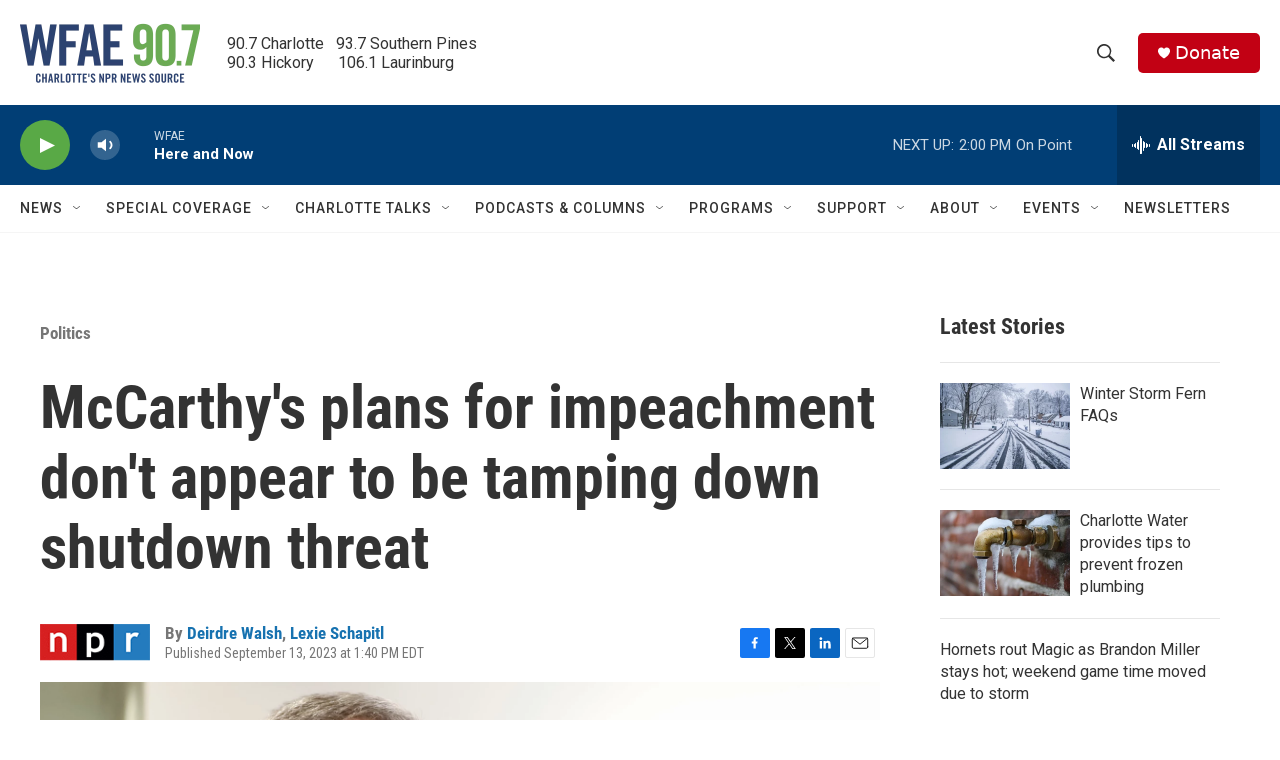

--- FILE ---
content_type: text/html; charset=utf-8
request_url: https://www.google.com/recaptcha/api2/aframe
body_size: 265
content:
<!DOCTYPE HTML><html><head><meta http-equiv="content-type" content="text/html; charset=UTF-8"></head><body><script nonce="0DJISmp9WiycogqAxHpM2g">/** Anti-fraud and anti-abuse applications only. See google.com/recaptcha */ try{var clients={'sodar':'https://pagead2.googlesyndication.com/pagead/sodar?'};window.addEventListener("message",function(a){try{if(a.source===window.parent){var b=JSON.parse(a.data);var c=clients[b['id']];if(c){var d=document.createElement('img');d.src=c+b['params']+'&rc='+(localStorage.getItem("rc::a")?sessionStorage.getItem("rc::b"):"");window.document.body.appendChild(d);sessionStorage.setItem("rc::e",parseInt(sessionStorage.getItem("rc::e")||0)+1);localStorage.setItem("rc::h",'1769194395308');}}}catch(b){}});window.parent.postMessage("_grecaptcha_ready", "*");}catch(b){}</script></body></html>